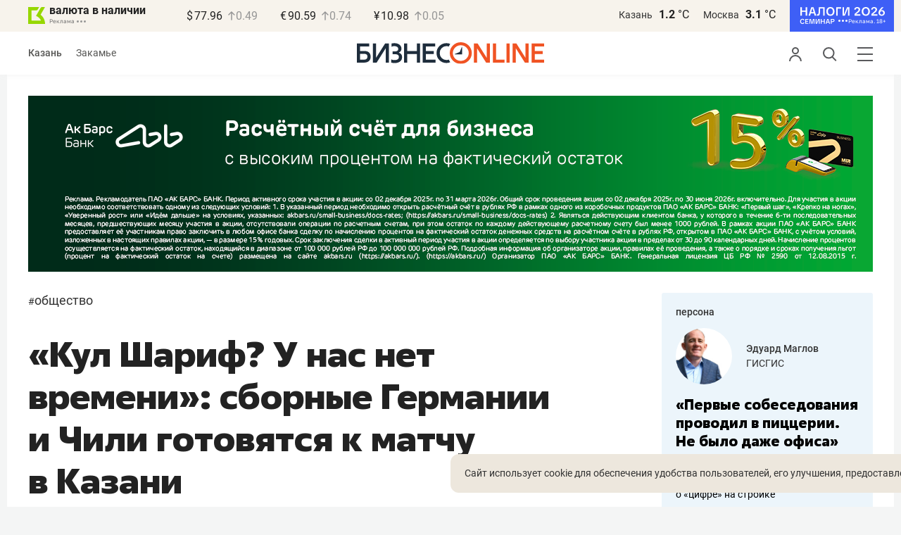

--- FILE ---
content_type: application/javascript
request_url: https://statix.business-gazeta.ru/js/index.js?v=031220251527
body_size: 367
content:
import { dropdown } from "./components/dropdown.js?v=031220251527";
import { Comments } from "./components/comments.js?v=031220251527";
import { hasCookie } from "./components/has-cookie.js?v=031220251527";
import { rightArticleBanner } from "./components/rightArticleBanner.js?v=031220251527";
import { slots } from "./components/slots.js?v=031220251527";
import { getMurmur } from "./components/murmur.js?v=031220251527";

dropdown();

hasCookie()
rightArticleBanner()

getMurmur().then(slots);

new Comments();


--- FILE ---
content_type: image/svg+xml
request_url: https://statix.business-gazeta.ru/img/icons/emoji/comments-emoji_3.svg
body_size: 179
content:
<svg xmlns="http://www.w3.org/2000/svg" viewBox="0 0 18 16">
  <path d="M17.846 4.923A4.923 4.923 0 0 0 12.924 0c-1.65 0-3.107.815-4 2.06a4.914 4.914 0 0 0-4-2.06A4.923 4.923 0 0 0 0 4.923c0 .386.049.759.133 1.118C.816 10.29 5.539 14.77 8.923 16c3.384-1.23 8.107-5.711 8.79-9.958.085-.36.133-.733.133-1.119Z"/>
</svg>


--- FILE ---
content_type: image/svg+xml
request_url: https://statix.business-gazeta.ru/img/icons/stopwatch.svg
body_size: 547
content:
<svg xmlns="http://www.w3.org/2000/svg" xmlns:xlink="http://www.w3.org/1999/xlink" width="16.66" height="16" viewBox="0 0 16.66 16">
  <defs>
    <style>
      .a, .c {
        fill: none;
      }

      .b {
        clip-path: url(#a);
      }

      .c {
        stroke: #00c800;
        stroke-width: 2px;
      }
    </style>
    <clipPath id="a" transform="translate(0 0)">
      <rect class="a" width="16.66" height="16"/>
    </clipPath>
  </defs>
  <g>
    <g class="b">
      <circle class="c" cx="7.87" cy="8.13" r="6.87"/>
      <line class="c" x1="15.95" y1="0.71" x2="12.54" y2="4.13"/>
    </g>
    <line class="c" x1="10.87" y1="5.79" x2="7.45" y2="9.21"/>
  </g>
</svg>
